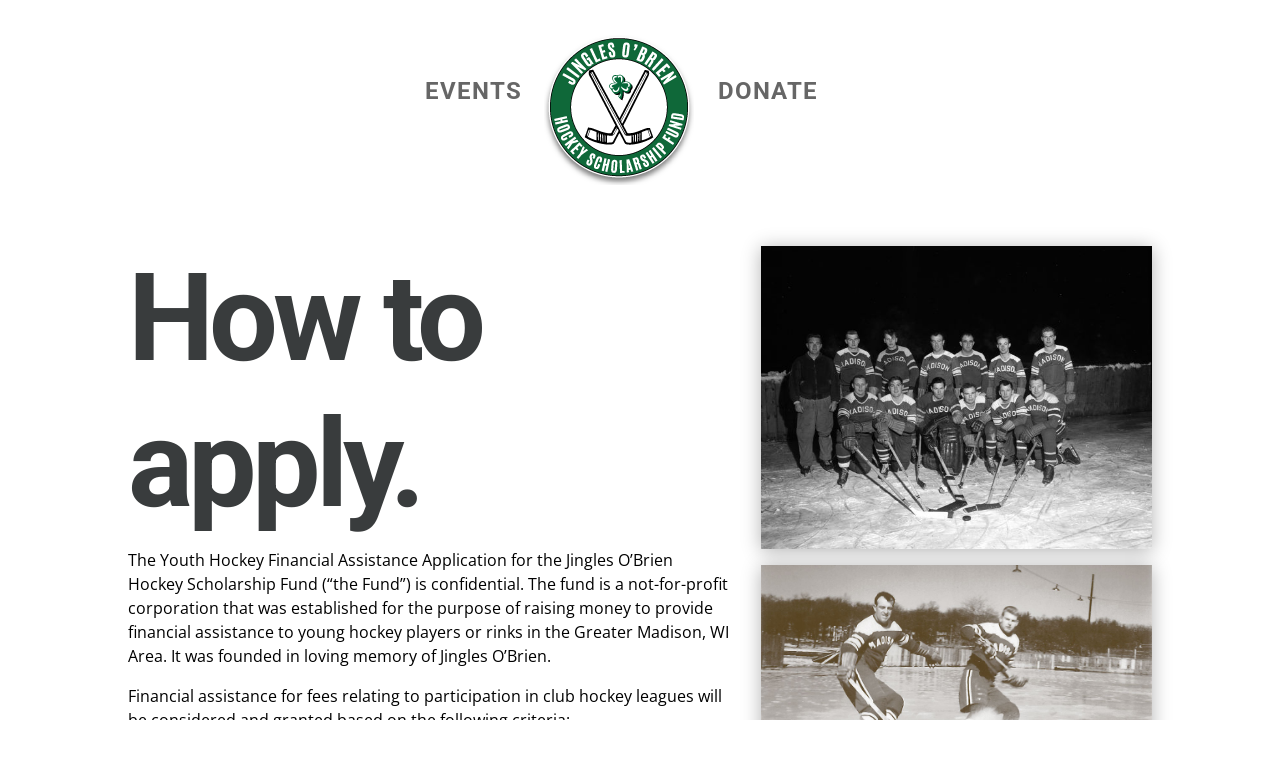

--- FILE ---
content_type: text/css
request_url: https://www.jinglesobriensf.com/wp-content/themes/jingles-o-brien-scholarship-fund/style.css?ver=4.27.0
body_size: 429
content:
/*---------------------------------------------------------------------------------

 Theme Name:   Jingles' O'Brien Scholarship Fund
 Theme URI:    http://www.jinglesobriensf.com
 Description:  The Jingles O’Brien Scholarship Fund was founded by Michael O’Brien shortly after his father passed away in 2010. William “Jingles” O’Brien spent most of his life in the Greater Madison Area. He graduated from Edgewood High School in 1943, served in the U.S. Navy, opened the Stadium Bar in 1957; all the while playing the great game of hockey! Jingles started on the ponds of Vilas Park then eventually played competitively in state and semi-pro leagues. He Loved the game of hockey all his life & also loved to give back to the community whenever he could.

The intent of this scholarship fund is to ensure Jingles' will eternally give back to the Greater Madison Area through non-profit hockey clubs and ice arenas. It gives families in financial hardship an opportunity for their children to participate in an excellent team sport that provides tremendous exercise and a sense of belonging to a great hockey community.

The Jingles O’Brien Scholarship Fund is a non-profit organization that collects scholarship money through donations and fundraisers. A committee will vote to disperse a determined amount each year to a number applicants requesting financial assistance through their local non-profit hockey organization.
 Author:       Todd Carlson
 Author URI:   http://www.fivefourty.com
 Template:     Divi
 Version:      1.0.0
 License:      GNU General Public License v2 or later
 License URI:  http://www.gnu.org/licenses/gpl-2.0.html

------------------------------ ADDITIONAL CSS HERE ------------------------------*/

--- FILE ---
content_type: text/css
request_url: https://www.jinglesobriensf.com/wp-content/uploads/so-css/so-css-Divi.css?ver=1529594511
body_size: -99
content:
/* overhanging logo by 5Fourty Design */

#top-header {z-index: 99999;}

#logo {
	max-width: 150px!important;
  min-height: 150px;
	margin-top: 35px;
	z-index: 100000;
}

@media only screen and (min-width: 1080px) {
#logo {
	max-width: 150px!important;
  min-height: 150px;
	margin-top: 35px;
}
}

.et_header_style_split #top-menu-nav {
    margin-left: -37px;
}

.centered-inline-logo-wrap {
 	width: 170px!important; 
}

/* overhanging logo by 5Fourty Design */

#main-header {
  -webkit-box-shadow: none;
	-moz-box-shadow: none;
	box-shadow: none;
}

.title-box_icon {
  float: left;
  margin: 0 25px 0 0;
  line-height: 1.2em;
  cursor: default;
  display: block;
}